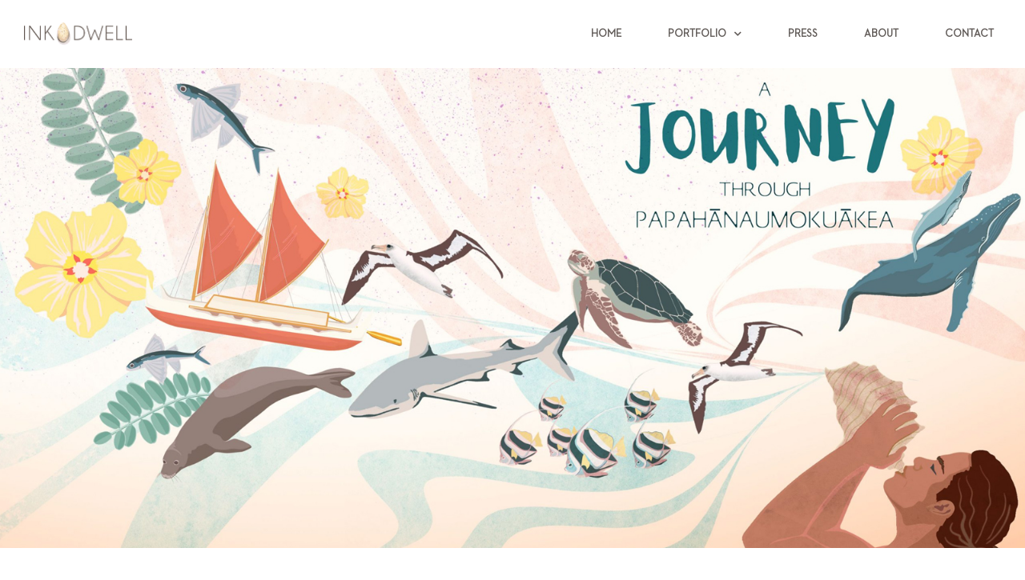

--- FILE ---
content_type: text/html; charset=UTF-8
request_url: https://inkdwell.com/noaa-workbook/
body_size: 11624
content:
<!doctype html>
<html lang="en-US">
<head>
	<meta charset="UTF-8">
		<meta name="viewport" content="width=device-width, initial-scale=1">
	<link rel="profile" href="http://gmpg.org/xfn/11">
	<meta name='robots' content='index, follow, max-image-preview:large, max-snippet:-1, max-video-preview:-1' />
	<style>img:is([sizes="auto" i], [sizes^="auto," i]) { contain-intrinsic-size: 3000px 1500px }</style>
	
	<!-- This site is optimized with the Yoast SEO plugin v18.5.1 - https://yoast.com/wordpress/plugins/seo/ -->
	<title>NOAA Workbook - Ink Dwell</title>
	<link rel="canonical" href="https://inkdwell.com/noaa-workbook/" />
	<meta property="og:locale" content="en_US" />
	<meta property="og:type" content="article" />
	<meta property="og:title" content="NOAA Workbook - Ink Dwell" />
	<meta property="og:description" content="Ink Dwell illustrated a children’s workbook for NOAA about the beauty and mystery of Hawaii’s Papahanaumokuakea Marine National Monument. Download THE pdf" />
	<meta property="og:url" content="https://inkdwell.com/noaa-workbook/" />
	<meta property="og:site_name" content="Ink Dwell" />
	<meta property="article:published_time" content="2020-10-16T15:17:40+00:00" />
	<meta property="article:modified_time" content="2021-02-24T01:26:51+00:00" />
	<meta property="og:image" content="https://inkdwell.com/wp-content/uploads/2020/10/01_Header-scaled.jpg" />
	<meta property="og:image:width" content="2560" />
	<meta property="og:image:height" content="1280" />
	<meta property="og:image:type" content="image/jpeg" />
	<meta name="twitter:card" content="summary_large_image" />
	<meta name="twitter:label1" content="Written by" />
	<meta name="twitter:data1" content="Thayer Walker" />
	<script type="application/ld+json" class="yoast-schema-graph">{"@context":"https://schema.org","@graph":[{"@type":"Organization","@id":"https://inkdwell.com/#organization","name":"Ink Dwell","url":"https://inkdwell.com/","sameAs":[],"logo":{"@type":"ImageObject","@id":"https://inkdwell.com/#logo","inLanguage":"en-US","url":"https://inkdwell.com/wp-content/uploads/2020/10/Logo.png","contentUrl":"https://inkdwell.com/wp-content/uploads/2020/10/Logo.png","width":201,"height":46,"caption":"Ink Dwell"},"image":{"@id":"https://inkdwell.com/#logo"}},{"@type":"WebSite","@id":"https://inkdwell.com/#website","url":"https://inkdwell.com/","name":"Ink Dwell","description":"Art, Wonder &amp; The Natural World","publisher":{"@id":"https://inkdwell.com/#organization"},"potentialAction":[{"@type":"SearchAction","target":{"@type":"EntryPoint","urlTemplate":"https://inkdwell.com/?s={search_term_string}"},"query-input":"required name=search_term_string"}],"inLanguage":"en-US"},{"@type":"ImageObject","@id":"https://inkdwell.com/noaa-workbook/#primaryimage","inLanguage":"en-US","url":"https://inkdwell.com/wp-content/uploads/2020/10/01_Header-scaled.jpg","contentUrl":"https://inkdwell.com/wp-content/uploads/2020/10/01_Header-scaled.jpg","width":2560,"height":1280},{"@type":"WebPage","@id":"https://inkdwell.com/noaa-workbook/#webpage","url":"https://inkdwell.com/noaa-workbook/","name":"NOAA Workbook - Ink Dwell","isPartOf":{"@id":"https://inkdwell.com/#website"},"primaryImageOfPage":{"@id":"https://inkdwell.com/noaa-workbook/#primaryimage"},"datePublished":"2020-10-16T15:17:40+00:00","dateModified":"2021-02-24T01:26:51+00:00","breadcrumb":{"@id":"https://inkdwell.com/noaa-workbook/#breadcrumb"},"inLanguage":"en-US","potentialAction":[{"@type":"ReadAction","target":["https://inkdwell.com/noaa-workbook/"]}]},{"@type":"BreadcrumbList","@id":"https://inkdwell.com/noaa-workbook/#breadcrumb","itemListElement":[{"@type":"ListItem","position":1,"name":"Home","item":"https://inkdwell.com/"},{"@type":"ListItem","position":2,"name":"NOAA Workbook"}]},{"@type":"Article","@id":"https://inkdwell.com/noaa-workbook/#article","isPartOf":{"@id":"https://inkdwell.com/noaa-workbook/#webpage"},"author":{"@id":"https://inkdwell.com/#/schema/person/5b73a10613a59a2f2f813cb4ecbae2f7"},"headline":"NOAA Workbook","datePublished":"2020-10-16T15:17:40+00:00","dateModified":"2021-02-24T01:26:51+00:00","mainEntityOfPage":{"@id":"https://inkdwell.com/noaa-workbook/#webpage"},"wordCount":26,"publisher":{"@id":"https://inkdwell.com/#organization"},"image":{"@id":"https://inkdwell.com/noaa-workbook/#primaryimage"},"thumbnailUrl":"https://inkdwell.com/wp-content/uploads/2020/10/01_Header-scaled.jpg","articleSection":["Illustrations"],"inLanguage":"en-US"},{"@type":"Person","@id":"https://inkdwell.com/#/schema/person/5b73a10613a59a2f2f813cb4ecbae2f7","name":"Thayer Walker","url":"https://inkdwell.com/author/tinkdwell-com/"}]}</script>
	<!-- / Yoast SEO plugin. -->


<link rel="alternate" type="application/rss+xml" title="Ink Dwell &raquo; Feed" href="https://inkdwell.com/feed/" />
<link rel="alternate" type="application/rss+xml" title="Ink Dwell &raquo; Comments Feed" href="https://inkdwell.com/comments/feed/" />
<script type="text/javascript">
/* <![CDATA[ */
window._wpemojiSettings = {"baseUrl":"https:\/\/s.w.org\/images\/core\/emoji\/16.0.1\/72x72\/","ext":".png","svgUrl":"https:\/\/s.w.org\/images\/core\/emoji\/16.0.1\/svg\/","svgExt":".svg","source":{"concatemoji":"https:\/\/inkdwell.com\/wp-includes\/js\/wp-emoji-release.min.js?ver=6.8.3"}};
/*! This file is auto-generated */
!function(s,n){var o,i,e;function c(e){try{var t={supportTests:e,timestamp:(new Date).valueOf()};sessionStorage.setItem(o,JSON.stringify(t))}catch(e){}}function p(e,t,n){e.clearRect(0,0,e.canvas.width,e.canvas.height),e.fillText(t,0,0);var t=new Uint32Array(e.getImageData(0,0,e.canvas.width,e.canvas.height).data),a=(e.clearRect(0,0,e.canvas.width,e.canvas.height),e.fillText(n,0,0),new Uint32Array(e.getImageData(0,0,e.canvas.width,e.canvas.height).data));return t.every(function(e,t){return e===a[t]})}function u(e,t){e.clearRect(0,0,e.canvas.width,e.canvas.height),e.fillText(t,0,0);for(var n=e.getImageData(16,16,1,1),a=0;a<n.data.length;a++)if(0!==n.data[a])return!1;return!0}function f(e,t,n,a){switch(t){case"flag":return n(e,"\ud83c\udff3\ufe0f\u200d\u26a7\ufe0f","\ud83c\udff3\ufe0f\u200b\u26a7\ufe0f")?!1:!n(e,"\ud83c\udde8\ud83c\uddf6","\ud83c\udde8\u200b\ud83c\uddf6")&&!n(e,"\ud83c\udff4\udb40\udc67\udb40\udc62\udb40\udc65\udb40\udc6e\udb40\udc67\udb40\udc7f","\ud83c\udff4\u200b\udb40\udc67\u200b\udb40\udc62\u200b\udb40\udc65\u200b\udb40\udc6e\u200b\udb40\udc67\u200b\udb40\udc7f");case"emoji":return!a(e,"\ud83e\udedf")}return!1}function g(e,t,n,a){var r="undefined"!=typeof WorkerGlobalScope&&self instanceof WorkerGlobalScope?new OffscreenCanvas(300,150):s.createElement("canvas"),o=r.getContext("2d",{willReadFrequently:!0}),i=(o.textBaseline="top",o.font="600 32px Arial",{});return e.forEach(function(e){i[e]=t(o,e,n,a)}),i}function t(e){var t=s.createElement("script");t.src=e,t.defer=!0,s.head.appendChild(t)}"undefined"!=typeof Promise&&(o="wpEmojiSettingsSupports",i=["flag","emoji"],n.supports={everything:!0,everythingExceptFlag:!0},e=new Promise(function(e){s.addEventListener("DOMContentLoaded",e,{once:!0})}),new Promise(function(t){var n=function(){try{var e=JSON.parse(sessionStorage.getItem(o));if("object"==typeof e&&"number"==typeof e.timestamp&&(new Date).valueOf()<e.timestamp+604800&&"object"==typeof e.supportTests)return e.supportTests}catch(e){}return null}();if(!n){if("undefined"!=typeof Worker&&"undefined"!=typeof OffscreenCanvas&&"undefined"!=typeof URL&&URL.createObjectURL&&"undefined"!=typeof Blob)try{var e="postMessage("+g.toString()+"("+[JSON.stringify(i),f.toString(),p.toString(),u.toString()].join(",")+"));",a=new Blob([e],{type:"text/javascript"}),r=new Worker(URL.createObjectURL(a),{name:"wpTestEmojiSupports"});return void(r.onmessage=function(e){c(n=e.data),r.terminate(),t(n)})}catch(e){}c(n=g(i,f,p,u))}t(n)}).then(function(e){for(var t in e)n.supports[t]=e[t],n.supports.everything=n.supports.everything&&n.supports[t],"flag"!==t&&(n.supports.everythingExceptFlag=n.supports.everythingExceptFlag&&n.supports[t]);n.supports.everythingExceptFlag=n.supports.everythingExceptFlag&&!n.supports.flag,n.DOMReady=!1,n.readyCallback=function(){n.DOMReady=!0}}).then(function(){return e}).then(function(){var e;n.supports.everything||(n.readyCallback(),(e=n.source||{}).concatemoji?t(e.concatemoji):e.wpemoji&&e.twemoji&&(t(e.twemoji),t(e.wpemoji)))}))}((window,document),window._wpemojiSettings);
/* ]]> */
</script>
<style id='wp-emoji-styles-inline-css' type='text/css'>

	img.wp-smiley, img.emoji {
		display: inline !important;
		border: none !important;
		box-shadow: none !important;
		height: 1em !important;
		width: 1em !important;
		margin: 0 0.07em !important;
		vertical-align: -0.1em !important;
		background: none !important;
		padding: 0 !important;
	}
</style>
<link rel='stylesheet' id='wp-block-library-css' href='https://inkdwell.com/wp-includes/css/dist/block-library/style.min.css?ver=6.8.3' type='text/css' media='all' />
<style id='classic-theme-styles-inline-css' type='text/css'>
/*! This file is auto-generated */
.wp-block-button__link{color:#fff;background-color:#32373c;border-radius:9999px;box-shadow:none;text-decoration:none;padding:calc(.667em + 2px) calc(1.333em + 2px);font-size:1.125em}.wp-block-file__button{background:#32373c;color:#fff;text-decoration:none}
</style>
<style id='global-styles-inline-css' type='text/css'>
:root{--wp--preset--aspect-ratio--square: 1;--wp--preset--aspect-ratio--4-3: 4/3;--wp--preset--aspect-ratio--3-4: 3/4;--wp--preset--aspect-ratio--3-2: 3/2;--wp--preset--aspect-ratio--2-3: 2/3;--wp--preset--aspect-ratio--16-9: 16/9;--wp--preset--aspect-ratio--9-16: 9/16;--wp--preset--color--black: #000000;--wp--preset--color--cyan-bluish-gray: #abb8c3;--wp--preset--color--white: #ffffff;--wp--preset--color--pale-pink: #f78da7;--wp--preset--color--vivid-red: #cf2e2e;--wp--preset--color--luminous-vivid-orange: #ff6900;--wp--preset--color--luminous-vivid-amber: #fcb900;--wp--preset--color--light-green-cyan: #7bdcb5;--wp--preset--color--vivid-green-cyan: #00d084;--wp--preset--color--pale-cyan-blue: #8ed1fc;--wp--preset--color--vivid-cyan-blue: #0693e3;--wp--preset--color--vivid-purple: #9b51e0;--wp--preset--gradient--vivid-cyan-blue-to-vivid-purple: linear-gradient(135deg,rgba(6,147,227,1) 0%,rgb(155,81,224) 100%);--wp--preset--gradient--light-green-cyan-to-vivid-green-cyan: linear-gradient(135deg,rgb(122,220,180) 0%,rgb(0,208,130) 100%);--wp--preset--gradient--luminous-vivid-amber-to-luminous-vivid-orange: linear-gradient(135deg,rgba(252,185,0,1) 0%,rgba(255,105,0,1) 100%);--wp--preset--gradient--luminous-vivid-orange-to-vivid-red: linear-gradient(135deg,rgba(255,105,0,1) 0%,rgb(207,46,46) 100%);--wp--preset--gradient--very-light-gray-to-cyan-bluish-gray: linear-gradient(135deg,rgb(238,238,238) 0%,rgb(169,184,195) 100%);--wp--preset--gradient--cool-to-warm-spectrum: linear-gradient(135deg,rgb(74,234,220) 0%,rgb(151,120,209) 20%,rgb(207,42,186) 40%,rgb(238,44,130) 60%,rgb(251,105,98) 80%,rgb(254,248,76) 100%);--wp--preset--gradient--blush-light-purple: linear-gradient(135deg,rgb(255,206,236) 0%,rgb(152,150,240) 100%);--wp--preset--gradient--blush-bordeaux: linear-gradient(135deg,rgb(254,205,165) 0%,rgb(254,45,45) 50%,rgb(107,0,62) 100%);--wp--preset--gradient--luminous-dusk: linear-gradient(135deg,rgb(255,203,112) 0%,rgb(199,81,192) 50%,rgb(65,88,208) 100%);--wp--preset--gradient--pale-ocean: linear-gradient(135deg,rgb(255,245,203) 0%,rgb(182,227,212) 50%,rgb(51,167,181) 100%);--wp--preset--gradient--electric-grass: linear-gradient(135deg,rgb(202,248,128) 0%,rgb(113,206,126) 100%);--wp--preset--gradient--midnight: linear-gradient(135deg,rgb(2,3,129) 0%,rgb(40,116,252) 100%);--wp--preset--font-size--small: 13px;--wp--preset--font-size--medium: 20px;--wp--preset--font-size--large: 36px;--wp--preset--font-size--x-large: 42px;--wp--preset--spacing--20: 0.44rem;--wp--preset--spacing--30: 0.67rem;--wp--preset--spacing--40: 1rem;--wp--preset--spacing--50: 1.5rem;--wp--preset--spacing--60: 2.25rem;--wp--preset--spacing--70: 3.38rem;--wp--preset--spacing--80: 5.06rem;--wp--preset--shadow--natural: 6px 6px 9px rgba(0, 0, 0, 0.2);--wp--preset--shadow--deep: 12px 12px 50px rgba(0, 0, 0, 0.4);--wp--preset--shadow--sharp: 6px 6px 0px rgba(0, 0, 0, 0.2);--wp--preset--shadow--outlined: 6px 6px 0px -3px rgba(255, 255, 255, 1), 6px 6px rgba(0, 0, 0, 1);--wp--preset--shadow--crisp: 6px 6px 0px rgba(0, 0, 0, 1);}:where(.is-layout-flex){gap: 0.5em;}:where(.is-layout-grid){gap: 0.5em;}body .is-layout-flex{display: flex;}.is-layout-flex{flex-wrap: wrap;align-items: center;}.is-layout-flex > :is(*, div){margin: 0;}body .is-layout-grid{display: grid;}.is-layout-grid > :is(*, div){margin: 0;}:where(.wp-block-columns.is-layout-flex){gap: 2em;}:where(.wp-block-columns.is-layout-grid){gap: 2em;}:where(.wp-block-post-template.is-layout-flex){gap: 1.25em;}:where(.wp-block-post-template.is-layout-grid){gap: 1.25em;}.has-black-color{color: var(--wp--preset--color--black) !important;}.has-cyan-bluish-gray-color{color: var(--wp--preset--color--cyan-bluish-gray) !important;}.has-white-color{color: var(--wp--preset--color--white) !important;}.has-pale-pink-color{color: var(--wp--preset--color--pale-pink) !important;}.has-vivid-red-color{color: var(--wp--preset--color--vivid-red) !important;}.has-luminous-vivid-orange-color{color: var(--wp--preset--color--luminous-vivid-orange) !important;}.has-luminous-vivid-amber-color{color: var(--wp--preset--color--luminous-vivid-amber) !important;}.has-light-green-cyan-color{color: var(--wp--preset--color--light-green-cyan) !important;}.has-vivid-green-cyan-color{color: var(--wp--preset--color--vivid-green-cyan) !important;}.has-pale-cyan-blue-color{color: var(--wp--preset--color--pale-cyan-blue) !important;}.has-vivid-cyan-blue-color{color: var(--wp--preset--color--vivid-cyan-blue) !important;}.has-vivid-purple-color{color: var(--wp--preset--color--vivid-purple) !important;}.has-black-background-color{background-color: var(--wp--preset--color--black) !important;}.has-cyan-bluish-gray-background-color{background-color: var(--wp--preset--color--cyan-bluish-gray) !important;}.has-white-background-color{background-color: var(--wp--preset--color--white) !important;}.has-pale-pink-background-color{background-color: var(--wp--preset--color--pale-pink) !important;}.has-vivid-red-background-color{background-color: var(--wp--preset--color--vivid-red) !important;}.has-luminous-vivid-orange-background-color{background-color: var(--wp--preset--color--luminous-vivid-orange) !important;}.has-luminous-vivid-amber-background-color{background-color: var(--wp--preset--color--luminous-vivid-amber) !important;}.has-light-green-cyan-background-color{background-color: var(--wp--preset--color--light-green-cyan) !important;}.has-vivid-green-cyan-background-color{background-color: var(--wp--preset--color--vivid-green-cyan) !important;}.has-pale-cyan-blue-background-color{background-color: var(--wp--preset--color--pale-cyan-blue) !important;}.has-vivid-cyan-blue-background-color{background-color: var(--wp--preset--color--vivid-cyan-blue) !important;}.has-vivid-purple-background-color{background-color: var(--wp--preset--color--vivid-purple) !important;}.has-black-border-color{border-color: var(--wp--preset--color--black) !important;}.has-cyan-bluish-gray-border-color{border-color: var(--wp--preset--color--cyan-bluish-gray) !important;}.has-white-border-color{border-color: var(--wp--preset--color--white) !important;}.has-pale-pink-border-color{border-color: var(--wp--preset--color--pale-pink) !important;}.has-vivid-red-border-color{border-color: var(--wp--preset--color--vivid-red) !important;}.has-luminous-vivid-orange-border-color{border-color: var(--wp--preset--color--luminous-vivid-orange) !important;}.has-luminous-vivid-amber-border-color{border-color: var(--wp--preset--color--luminous-vivid-amber) !important;}.has-light-green-cyan-border-color{border-color: var(--wp--preset--color--light-green-cyan) !important;}.has-vivid-green-cyan-border-color{border-color: var(--wp--preset--color--vivid-green-cyan) !important;}.has-pale-cyan-blue-border-color{border-color: var(--wp--preset--color--pale-cyan-blue) !important;}.has-vivid-cyan-blue-border-color{border-color: var(--wp--preset--color--vivid-cyan-blue) !important;}.has-vivid-purple-border-color{border-color: var(--wp--preset--color--vivid-purple) !important;}.has-vivid-cyan-blue-to-vivid-purple-gradient-background{background: var(--wp--preset--gradient--vivid-cyan-blue-to-vivid-purple) !important;}.has-light-green-cyan-to-vivid-green-cyan-gradient-background{background: var(--wp--preset--gradient--light-green-cyan-to-vivid-green-cyan) !important;}.has-luminous-vivid-amber-to-luminous-vivid-orange-gradient-background{background: var(--wp--preset--gradient--luminous-vivid-amber-to-luminous-vivid-orange) !important;}.has-luminous-vivid-orange-to-vivid-red-gradient-background{background: var(--wp--preset--gradient--luminous-vivid-orange-to-vivid-red) !important;}.has-very-light-gray-to-cyan-bluish-gray-gradient-background{background: var(--wp--preset--gradient--very-light-gray-to-cyan-bluish-gray) !important;}.has-cool-to-warm-spectrum-gradient-background{background: var(--wp--preset--gradient--cool-to-warm-spectrum) !important;}.has-blush-light-purple-gradient-background{background: var(--wp--preset--gradient--blush-light-purple) !important;}.has-blush-bordeaux-gradient-background{background: var(--wp--preset--gradient--blush-bordeaux) !important;}.has-luminous-dusk-gradient-background{background: var(--wp--preset--gradient--luminous-dusk) !important;}.has-pale-ocean-gradient-background{background: var(--wp--preset--gradient--pale-ocean) !important;}.has-electric-grass-gradient-background{background: var(--wp--preset--gradient--electric-grass) !important;}.has-midnight-gradient-background{background: var(--wp--preset--gradient--midnight) !important;}.has-small-font-size{font-size: var(--wp--preset--font-size--small) !important;}.has-medium-font-size{font-size: var(--wp--preset--font-size--medium) !important;}.has-large-font-size{font-size: var(--wp--preset--font-size--large) !important;}.has-x-large-font-size{font-size: var(--wp--preset--font-size--x-large) !important;}
:where(.wp-block-post-template.is-layout-flex){gap: 1.25em;}:where(.wp-block-post-template.is-layout-grid){gap: 1.25em;}
:where(.wp-block-columns.is-layout-flex){gap: 2em;}:where(.wp-block-columns.is-layout-grid){gap: 2em;}
:root :where(.wp-block-pullquote){font-size: 1.5em;line-height: 1.6;}
</style>
<link rel='stylesheet' id='rs-plugin-settings-css' href='https://inkdwell.com/wp-content/plugins/revslider/public/assets/css/rs6.css?ver=6.2.22' type='text/css' media='all' />
<style id='rs-plugin-settings-inline-css' type='text/css'>
#rs-demo-id {}
</style>
<link rel='stylesheet' id='uaf_client_css-css' href='https://inkdwell.com/wp-content/uploads/useanyfont/uaf.css?ver=1614793513' type='text/css' media='all' />
<link rel='stylesheet' id='hello-elementor-css' href='https://inkdwell.com/wp-content/themes/hello-elementor/style.min.css?ver=2.2.0' type='text/css' media='all' />
<link rel='stylesheet' id='hello-elementor-theme-style-css' href='https://inkdwell.com/wp-content/themes/hello-elementor/theme.min.css?ver=2.2.0' type='text/css' media='all' />
<link rel='stylesheet' id='elementor-icons-css' href='https://inkdwell.com/wp-content/plugins/elementor/assets/lib/eicons/css/elementor-icons.min.css?ver=5.11.0' type='text/css' media='all' />
<link rel='stylesheet' id='elementor-animations-css' href='https://inkdwell.com/wp-content/plugins/elementor/assets/lib/animations/animations.min.css?ver=3.2.1' type='text/css' media='all' />
<link rel='stylesheet' id='elementor-frontend-legacy-css' href='https://inkdwell.com/wp-content/plugins/elementor/assets/css/frontend-legacy.min.css?ver=3.2.1' type='text/css' media='all' />
<link rel='stylesheet' id='elementor-frontend-css' href='https://inkdwell.com/wp-content/plugins/elementor/assets/css/frontend.min.css?ver=3.2.1' type='text/css' media='all' />
<link rel='stylesheet' id='elementor-post-6-css' href='https://inkdwell.com/wp-content/uploads/elementor/css/post-6.css?ver=1619243982' type='text/css' media='all' />
<link rel='stylesheet' id='elementor-pro-css' href='https://inkdwell.com/wp-content/plugins/elementor-pro/assets/css/frontend.min.css?ver=3.0.8' type='text/css' media='all' />
<link rel='stylesheet' id='font-awesome-5-all-css' href='https://inkdwell.com/wp-content/plugins/elementor/assets/lib/font-awesome/css/all.min.css?ver=3.2.1' type='text/css' media='all' />
<link rel='stylesheet' id='font-awesome-4-shim-css' href='https://inkdwell.com/wp-content/plugins/elementor/assets/lib/font-awesome/css/v4-shims.min.css?ver=3.2.1' type='text/css' media='all' />
<link rel='stylesheet' id='elementor-global-css' href='https://inkdwell.com/wp-content/uploads/elementor/css/global.css?ver=1619243982' type='text/css' media='all' />
<link rel='stylesheet' id='elementor-post-335-css' href='https://inkdwell.com/wp-content/uploads/elementor/css/post-335.css?ver=1619316982' type='text/css' media='all' />
<link rel='stylesheet' id='elementor-post-13-css' href='https://inkdwell.com/wp-content/uploads/elementor/css/post-13.css?ver=1619243982' type='text/css' media='all' />
<link rel='stylesheet' id='elementor-post-114-css' href='https://inkdwell.com/wp-content/uploads/elementor/css/post-114.css?ver=1706817670' type='text/css' media='all' />
<link rel='stylesheet' id='ecs-styles-css' href='https://inkdwell.com/wp-content/plugins/ele-custom-skin/assets/css/ecs-style.css?ver=3.0.0' type='text/css' media='all' />
<link rel='stylesheet' id='elementor-post-636-css' href='https://inkdwell.com/wp-content/uploads/elementor/css/post-636.css?ver=1611576034' type='text/css' media='all' />
<link rel='stylesheet' id='google-fonts-1-css' href='https://fonts.googleapis.com/css?family=Roboto%3A100%2C100italic%2C200%2C200italic%2C300%2C300italic%2C400%2C400italic%2C500%2C500italic%2C600%2C600italic%2C700%2C700italic%2C800%2C800italic%2C900%2C900italic%7CRoboto+Slab%3A100%2C100italic%2C200%2C200italic%2C300%2C300italic%2C400%2C400italic%2C500%2C500italic%2C600%2C600italic%2C700%2C700italic%2C800%2C800italic%2C900%2C900italic%7CPlayfair+Display%3A100%2C100italic%2C200%2C200italic%2C300%2C300italic%2C400%2C400italic%2C500%2C500italic%2C600%2C600italic%2C700%2C700italic%2C800%2C800italic%2C900%2C900italic&#038;display=auto&#038;ver=6.8.3' type='text/css' media='all' />
<link rel='stylesheet' id='elementor-icons-shared-0-css' href='https://inkdwell.com/wp-content/plugins/elementor/assets/lib/font-awesome/css/fontawesome.min.css?ver=5.15.1' type='text/css' media='all' />
<link rel='stylesheet' id='elementor-icons-fa-brands-css' href='https://inkdwell.com/wp-content/plugins/elementor/assets/lib/font-awesome/css/brands.min.css?ver=5.15.1' type='text/css' media='all' />
<script type="text/javascript" src="https://inkdwell.com/wp-includes/js/jquery/jquery.min.js?ver=3.7.1" id="jquery-core-js"></script>
<script type="text/javascript" src="https://inkdwell.com/wp-includes/js/jquery/jquery-migrate.min.js?ver=3.4.1" id="jquery-migrate-js"></script>
<script type="text/javascript" src="https://inkdwell.com/wp-content/plugins/revslider/public/assets/js/rbtools.min.js?ver=6.2.22" id="tp-tools-js"></script>
<script type="text/javascript" src="https://inkdwell.com/wp-content/plugins/revslider/public/assets/js/rs6.min.js?ver=6.2.22" id="revmin-js"></script>
<script type="text/javascript" src="https://inkdwell.com/wp-content/plugins/elementor/assets/lib/font-awesome/js/v4-shims.min.js?ver=3.2.1" id="font-awesome-4-shim-js"></script>
<script type="text/javascript" id="ecs_ajax_load-js-extra">
/* <![CDATA[ */
var ecs_ajax_params = {"ajaxurl":"https:\/\/inkdwell.com\/wp-admin\/admin-ajax.php","posts":"{\"page\":0,\"name\":\"noaa-workbook\",\"error\":\"\",\"m\":\"\",\"p\":0,\"post_parent\":\"\",\"subpost\":\"\",\"subpost_id\":\"\",\"attachment\":\"\",\"attachment_id\":0,\"pagename\":\"\",\"page_id\":0,\"second\":\"\",\"minute\":\"\",\"hour\":\"\",\"day\":0,\"monthnum\":0,\"year\":0,\"w\":0,\"category_name\":\"\",\"tag\":\"\",\"cat\":\"\",\"tag_id\":\"\",\"author\":\"\",\"author_name\":\"\",\"feed\":\"\",\"tb\":\"\",\"paged\":0,\"meta_key\":\"\",\"meta_value\":\"\",\"preview\":\"\",\"s\":\"\",\"sentence\":\"\",\"title\":\"\",\"fields\":\"all\",\"menu_order\":\"\",\"embed\":\"\",\"category__in\":[],\"category__not_in\":[],\"category__and\":[],\"post__in\":[],\"post__not_in\":[],\"post_name__in\":[],\"tag__in\":[],\"tag__not_in\":[],\"tag__and\":[],\"tag_slug__in\":[],\"tag_slug__and\":[],\"post_parent__in\":[],\"post_parent__not_in\":[],\"author__in\":[],\"author__not_in\":[],\"search_columns\":[],\"orderby\":\"menu_order\",\"order\":\"ASC\",\"ignore_sticky_posts\":false,\"suppress_filters\":false,\"cache_results\":true,\"update_post_term_cache\":true,\"update_menu_item_cache\":false,\"lazy_load_term_meta\":true,\"update_post_meta_cache\":true,\"post_type\":\"\",\"posts_per_page\":10,\"nopaging\":false,\"comments_per_page\":\"50\",\"no_found_rows\":false}"};
/* ]]> */
</script>
<script type="text/javascript" src="https://inkdwell.com/wp-content/plugins/ele-custom-skin/assets/js/ecs_ajax_pagination.js?ver=3.0.0" id="ecs_ajax_load-js"></script>
<script type="text/javascript" src="https://inkdwell.com/wp-content/plugins/ele-custom-skin/assets/js/ecs.js?ver=3.0.0" id="ecs-script-js"></script>
<link rel="https://api.w.org/" href="https://inkdwell.com/wp-json/" /><link rel="alternate" title="JSON" type="application/json" href="https://inkdwell.com/wp-json/wp/v2/posts/335" /><link rel="EditURI" type="application/rsd+xml" title="RSD" href="https://inkdwell.com/xmlrpc.php?rsd" />
<link rel='shortlink' href='https://inkdwell.com/?p=335' />
<link rel="alternate" title="oEmbed (JSON)" type="application/json+oembed" href="https://inkdwell.com/wp-json/oembed/1.0/embed?url=https%3A%2F%2Finkdwell.com%2Fnoaa-workbook%2F" />
<link rel="alternate" title="oEmbed (XML)" type="text/xml+oembed" href="https://inkdwell.com/wp-json/oembed/1.0/embed?url=https%3A%2F%2Finkdwell.com%2Fnoaa-workbook%2F&#038;format=xml" />
<meta name="generator" content="Powered by Slider Revolution 6.2.22 - responsive, Mobile-Friendly Slider Plugin for WordPress with comfortable drag and drop interface." />
<link rel="icon" href="https://inkdwell.com/wp-content/uploads/2021/03/cropped-favicon-32x32.png" sizes="32x32" />
<link rel="icon" href="https://inkdwell.com/wp-content/uploads/2021/03/cropped-favicon-192x192.png" sizes="192x192" />
<link rel="apple-touch-icon" href="https://inkdwell.com/wp-content/uploads/2021/03/cropped-favicon-180x180.png" />
<meta name="msapplication-TileImage" content="https://inkdwell.com/wp-content/uploads/2021/03/cropped-favicon-270x270.png" />
<script type="text/javascript">function setREVStartSize(e){
			//window.requestAnimationFrame(function() {				 
				window.RSIW = window.RSIW===undefined ? window.innerWidth : window.RSIW;	
				window.RSIH = window.RSIH===undefined ? window.innerHeight : window.RSIH;	
				try {								
					var pw = document.getElementById(e.c).parentNode.offsetWidth,
						newh;
					pw = pw===0 || isNaN(pw) ? window.RSIW : pw;
					e.tabw = e.tabw===undefined ? 0 : parseInt(e.tabw);
					e.thumbw = e.thumbw===undefined ? 0 : parseInt(e.thumbw);
					e.tabh = e.tabh===undefined ? 0 : parseInt(e.tabh);
					e.thumbh = e.thumbh===undefined ? 0 : parseInt(e.thumbh);
					e.tabhide = e.tabhide===undefined ? 0 : parseInt(e.tabhide);
					e.thumbhide = e.thumbhide===undefined ? 0 : parseInt(e.thumbhide);
					e.mh = e.mh===undefined || e.mh=="" || e.mh==="auto" ? 0 : parseInt(e.mh,0);		
					if(e.layout==="fullscreen" || e.l==="fullscreen") 						
						newh = Math.max(e.mh,window.RSIH);					
					else{					
						e.gw = Array.isArray(e.gw) ? e.gw : [e.gw];
						for (var i in e.rl) if (e.gw[i]===undefined || e.gw[i]===0) e.gw[i] = e.gw[i-1];					
						e.gh = e.el===undefined || e.el==="" || (Array.isArray(e.el) && e.el.length==0)? e.gh : e.el;
						e.gh = Array.isArray(e.gh) ? e.gh : [e.gh];
						for (var i in e.rl) if (e.gh[i]===undefined || e.gh[i]===0) e.gh[i] = e.gh[i-1];
											
						var nl = new Array(e.rl.length),
							ix = 0,						
							sl;					
						e.tabw = e.tabhide>=pw ? 0 : e.tabw;
						e.thumbw = e.thumbhide>=pw ? 0 : e.thumbw;
						e.tabh = e.tabhide>=pw ? 0 : e.tabh;
						e.thumbh = e.thumbhide>=pw ? 0 : e.thumbh;					
						for (var i in e.rl) nl[i] = e.rl[i]<window.RSIW ? 0 : e.rl[i];
						sl = nl[0];									
						for (var i in nl) if (sl>nl[i] && nl[i]>0) { sl = nl[i]; ix=i;}															
						var m = pw>(e.gw[ix]+e.tabw+e.thumbw) ? 1 : (pw-(e.tabw+e.thumbw)) / (e.gw[ix]);					
						newh =  (e.gh[ix] * m) + (e.tabh + e.thumbh);
					}				
					if(window.rs_init_css===undefined) window.rs_init_css = document.head.appendChild(document.createElement("style"));					
					document.getElementById(e.c).height = newh+"px";
					window.rs_init_css.innerHTML += "#"+e.c+"_wrapper { height: "+newh+"px }";				
				} catch(e){
					console.log("Failure at Presize of Slider:" + e)
				}					   
			//});
		  };</script>
		<style type="text/css" id="wp-custom-css">
			:focus {
	box-shadow: none; /* no box shadow - for some browsers or if you are using Bootstrap */
	outline: none !important;
	-webkit-tap-highlight-color: transparent; /* transparent with keyword */
	-webkit-tap-highlight-color: rgba(0,0,0,0); /* transparent with rgba */
	-webkit-tap-highlight-color: hsla(0,0,0,0); /* transparent with hsla */
	-webkit-tap-highlight-color: #00000000; /* transparent with hex with alpha */
	-webkit-tap-highlight-color: #0000; /* transparent with short hex with alpha */
}
.marginzero .elementor-widget:not(:last-child) {
	margin-bottom: 2px !important;
}
.10margin .elementor-widget:not(:last-child) {
	margin-bottom: 10px !important;
}
body {
	overflow-x: hidden;
}
.margin_zero {
	margin: 0px !important;
}
.post-tags {
	display: none;
}
.mc-field-group.col50 {
    width: 46%;
    display: inline-block;
    float: left;
    color: #000000;
    font-family: "Neutraface 2 Text Book", Sans-serif;
    font-size: 15px;
    background-color: #FFFFFF;
    border-color: rgba(122, 122, 122, 0.22) !important;
    border-radius: 0px 0px 0px 0px;
    margin-right: 10px;
    margin-bottom: 10px;
}
.mc-field-group.col100 {
	width: 94%;
	display: inline-block;
	float: left;
	color: #000000 !important;
	font-family: "Neutraface 2 Text Book", Sans-serif!important;
	font-size: 15px!important;
	background-color: #FFFFFF!important;
	border-color: rgba(122, 122, 122, 0.22) !important;
	border-radius: 0px 0px 0px 0px!important;
}
.mc-field-group.col50 input {
 
	color: #000000 !important;
	font-family: "Neutraface 2 Text Book", Sans-serif!important;
	font-size: 15px!important;
	background-color: #FFFFFF!important;
	border-color: rgba(122, 122, 122, 0.22) !important;
	border-radius: 0px 0px 0px 0px!important;
}

.mc-field-group.col100 input[type=email] {
    	color: #000000 !important;
	font-family: "Neutraface 2 Text Book", Sans-serif!important;
	font-size: 15px!important;
	background-color: #FFFFFF!important;
	border-color: rgba(122, 122, 122, 0.22) !important;
	border-radius: 0px 0px 0px 0px!important;
}
input#mc-embedded-subscribe {
    width: 94%;
    font-family: "Neutraface 2 Text Book", Sans-serif!important;
    font-size: 13px!important;
    font-weight: 600!important;
    text-transform: uppercase!important;
    letter-spacing: 1px!important;
    border-style: none !important;
    border-width: 1px 1px 1px 1px !important;
    padding: 15px;
    border: none;
    background-color: #BAE2D8!important;
    color: #FFFFFF!important;
    margin-top: 10px;
}

.elementor-element.elementor-element .elementor-image {
	overflow:hidden!important;
}		</style>
		</head>
<body class="wp-singular post-template-default single single-post postid-335 single-format-standard wp-custom-logo wp-theme-hello-elementor elementor-default elementor-kit-6 elementor-page elementor-page-335">

		<div data-elementor-type="header" data-elementor-id="13" class="elementor elementor-13 elementor-location-header" data-elementor-settings="[]">
		<div class="elementor-section-wrap">
					<section class="elementor-section elementor-top-section elementor-element elementor-element-263ca3a elementor-section-stretched elementor-section-full_width elementor-section-height-min-height elementor-section-height-default elementor-section-items-middle" data-id="263ca3a" data-element_type="section" data-settings="{&quot;stretch_section&quot;:&quot;section-stretched&quot;}">
						<div class="elementor-container elementor-column-gap-no">
							<div class="elementor-row">
					<div class="elementor-column elementor-col-50 elementor-top-column elementor-element elementor-element-d3b3f57" data-id="d3b3f57" data-element_type="column">
			<div class="elementor-column-wrap elementor-element-populated">
							<div class="elementor-widget-wrap">
						<div class="elementor-element elementor-element-45e967f elementor-widget elementor-widget-theme-site-logo elementor-widget-image" data-id="45e967f" data-element_type="widget" data-widget_type="theme-site-logo.default">
				<div class="elementor-widget-container">
								<div class="elementor-image">
													<a href="https://inkdwell.com">
							<img width="271" height="60" src="https://inkdwell.com/wp-content/uploads/2020/10/ink-dwell-logo.png" class="attachment-full size-full" alt="" decoding="async" />								</a>
														</div>
						</div>
				</div>
						</div>
					</div>
		</div>
				<div class="elementor-column elementor-col-50 elementor-top-column elementor-element elementor-element-69fc313" data-id="69fc313" data-element_type="column">
			<div class="elementor-column-wrap elementor-element-populated">
							<div class="elementor-widget-wrap">
						<div class="elementor-element elementor-element-2117be8 elementor-nav-menu__align-right elementor-nav-menu--indicator-chevron elementor-nav-menu--stretch elementor-nav-menu--dropdown-tablet elementor-nav-menu__text-align-aside elementor-nav-menu--toggle elementor-nav-menu--burger elementor-widget elementor-widget-nav-menu" data-id="2117be8" data-element_type="widget" data-settings="{&quot;full_width&quot;:&quot;stretch&quot;,&quot;layout&quot;:&quot;horizontal&quot;,&quot;toggle&quot;:&quot;burger&quot;}" data-widget_type="nav-menu.default">
				<div class="elementor-widget-container">
						<nav role="navigation" class="elementor-nav-menu--main elementor-nav-menu__container elementor-nav-menu--layout-horizontal e--pointer-none"><ul id="menu-1-2117be8" class="elementor-nav-menu"><li class="menu-item menu-item-type-post_type menu-item-object-page menu-item-home menu-item-74"><a href="https://inkdwell.com/" class="elementor-item">Home</a></li>
<li class="menu-item menu-item-type-custom menu-item-object-custom menu-item-has-children menu-item-20"><a href="#" class="elementor-item elementor-item-anchor">PortFolio</a>
<ul class="sub-menu elementor-nav-menu--dropdown">
	<li class="menu-item menu-item-type-custom menu-item-object-custom menu-item-has-children menu-item-661"><a href="#" class="elementor-sub-item elementor-item-anchor">Public Art</a>
	<ul class="sub-menu elementor-nav-menu--dropdown">
		<li class="menu-item menu-item-type-custom menu-item-object-custom menu-item-has-children menu-item-686"><a href="#" class="elementor-sub-item elementor-item-anchor">The Migrating Mural</a>
		<ul class="sub-menu elementor-nav-menu--dropdown">
			<li class="menu-item menu-item-type-post_type menu-item-object-page menu-item-699"><a href="https://inkdwell.com/monarch-butterfly/" class="elementor-sub-item">Monarch Butterfly</a></li>
			<li class="menu-item menu-item-type-post_type menu-item-object-post menu-item-5990"><a href="https://inkdwell.com/sierra-nevada-bighorn-sheep/" class="elementor-sub-item">Sierra Nevada Bighorn Sheep</a></li>
		</ul>
</li>
		<li class="menu-item menu-item-type-post_type menu-item-object-post menu-item-2294"><a href="https://inkdwell.com/june-lake/" class="elementor-sub-item">June Lake</a></li>
		<li class="menu-item menu-item-type-post_type menu-item-object-post menu-item-689"><a href="https://inkdwell.com/flora-from-fauna/" class="elementor-sub-item">Flora From Fauna</a></li>
	</ul>
</li>
	<li class="menu-item menu-item-type-post_type menu-item-object-page menu-item-690"><a href="https://inkdwell.com/fine-art/" class="elementor-sub-item">Fine Art</a></li>
	<li class="menu-item menu-item-type-post_type menu-item-object-page menu-item-698"><a href="https://inkdwell.com/exhibits/" class="elementor-sub-item">Exhibits</a></li>
	<li class="menu-item menu-item-type-post_type menu-item-object-page menu-item-2293"><a href="https://inkdwell.com/interior-design/" class="elementor-sub-item">Interiors</a></li>
	<li class="menu-item menu-item-type-post_type menu-item-object-page menu-item-696"><a href="https://inkdwell.com/illustrations/" class="elementor-sub-item">Illustrations</a></li>
	<li class="menu-item menu-item-type-post_type menu-item-object-page menu-item-697"><a href="https://inkdwell.com/books-products/" class="elementor-sub-item">Books + Products</a></li>
</ul>
</li>
<li class="menu-item menu-item-type-post_type menu-item-object-page menu-item-775"><a href="https://inkdwell.com/press/" class="elementor-item">Press</a></li>
<li class="menu-item menu-item-type-post_type menu-item-object-page menu-item-776"><a href="https://inkdwell.com/about/" class="elementor-item">About</a></li>
<li class="menu-item menu-item-type-post_type menu-item-object-page menu-item-777"><a href="https://inkdwell.com/contact/" class="elementor-item">Contact</a></li>
</ul></nav>
					<div class="elementor-menu-toggle" role="button" tabindex="0" aria-label="Menu Toggle" aria-expanded="false">
			<i class="eicon-menu-bar" aria-hidden="true"></i>
			<span class="elementor-screen-only">Menu</span>
		</div>
			<nav class="elementor-nav-menu--dropdown elementor-nav-menu__container" role="navigation" aria-hidden="true"><ul id="menu-2-2117be8" class="elementor-nav-menu"><li class="menu-item menu-item-type-post_type menu-item-object-page menu-item-home menu-item-74"><a href="https://inkdwell.com/" class="elementor-item">Home</a></li>
<li class="menu-item menu-item-type-custom menu-item-object-custom menu-item-has-children menu-item-20"><a href="#" class="elementor-item elementor-item-anchor">PortFolio</a>
<ul class="sub-menu elementor-nav-menu--dropdown">
	<li class="menu-item menu-item-type-custom menu-item-object-custom menu-item-has-children menu-item-661"><a href="#" class="elementor-sub-item elementor-item-anchor">Public Art</a>
	<ul class="sub-menu elementor-nav-menu--dropdown">
		<li class="menu-item menu-item-type-custom menu-item-object-custom menu-item-has-children menu-item-686"><a href="#" class="elementor-sub-item elementor-item-anchor">The Migrating Mural</a>
		<ul class="sub-menu elementor-nav-menu--dropdown">
			<li class="menu-item menu-item-type-post_type menu-item-object-page menu-item-699"><a href="https://inkdwell.com/monarch-butterfly/" class="elementor-sub-item">Monarch Butterfly</a></li>
			<li class="menu-item menu-item-type-post_type menu-item-object-post menu-item-5990"><a href="https://inkdwell.com/sierra-nevada-bighorn-sheep/" class="elementor-sub-item">Sierra Nevada Bighorn Sheep</a></li>
		</ul>
</li>
		<li class="menu-item menu-item-type-post_type menu-item-object-post menu-item-2294"><a href="https://inkdwell.com/june-lake/" class="elementor-sub-item">June Lake</a></li>
		<li class="menu-item menu-item-type-post_type menu-item-object-post menu-item-689"><a href="https://inkdwell.com/flora-from-fauna/" class="elementor-sub-item">Flora From Fauna</a></li>
	</ul>
</li>
	<li class="menu-item menu-item-type-post_type menu-item-object-page menu-item-690"><a href="https://inkdwell.com/fine-art/" class="elementor-sub-item">Fine Art</a></li>
	<li class="menu-item menu-item-type-post_type menu-item-object-page menu-item-698"><a href="https://inkdwell.com/exhibits/" class="elementor-sub-item">Exhibits</a></li>
	<li class="menu-item menu-item-type-post_type menu-item-object-page menu-item-2293"><a href="https://inkdwell.com/interior-design/" class="elementor-sub-item">Interiors</a></li>
	<li class="menu-item menu-item-type-post_type menu-item-object-page menu-item-696"><a href="https://inkdwell.com/illustrations/" class="elementor-sub-item">Illustrations</a></li>
	<li class="menu-item menu-item-type-post_type menu-item-object-page menu-item-697"><a href="https://inkdwell.com/books-products/" class="elementor-sub-item">Books + Products</a></li>
</ul>
</li>
<li class="menu-item menu-item-type-post_type menu-item-object-page menu-item-775"><a href="https://inkdwell.com/press/" class="elementor-item">Press</a></li>
<li class="menu-item menu-item-type-post_type menu-item-object-page menu-item-776"><a href="https://inkdwell.com/about/" class="elementor-item">About</a></li>
<li class="menu-item menu-item-type-post_type menu-item-object-page menu-item-777"><a href="https://inkdwell.com/contact/" class="elementor-item">Contact</a></li>
</ul></nav>
				</div>
				</div>
						</div>
					</div>
		</div>
								</div>
					</div>
		</section>
				</div>
		</div>
		
<main class="site-main post-335 post type-post status-publish format-standard has-post-thumbnail hentry category-illustrations" role="main">
		<div class="page-content">
				<div data-elementor-type="wp-post" data-elementor-id="335" class="elementor elementor-335" data-elementor-settings="[]">
						<div class="elementor-inner">
							<div class="elementor-section-wrap">
							<section class="elementor-section elementor-top-section elementor-element elementor-element-545a433 elementor-section-stretched elementor-section-full_width elementor-section-height-min-height elementor-section-items-top elementor-section-height-default" data-id="545a433" data-element_type="section" data-settings="{&quot;stretch_section&quot;:&quot;section-stretched&quot;,&quot;background_background&quot;:&quot;classic&quot;}">
						<div class="elementor-container elementor-column-gap-no">
							<div class="elementor-row">
					<div class="elementor-column elementor-col-100 elementor-top-column elementor-element elementor-element-da22e46" data-id="da22e46" data-element_type="column">
			<div class="elementor-column-wrap">
							<div class="elementor-widget-wrap">
								</div>
					</div>
		</div>
								</div>
					</div>
		</section>
				<section class="elementor-section elementor-top-section elementor-element elementor-element-157e8d8 elementor-section-stretched elementor-section-boxed elementor-section-height-default elementor-section-height-default" data-id="157e8d8" data-element_type="section" data-settings="{&quot;stretch_section&quot;:&quot;section-stretched&quot;}">
						<div class="elementor-container elementor-column-gap-no">
							<div class="elementor-row">
					<div class="elementor-column elementor-col-100 elementor-top-column elementor-element elementor-element-6c93ee8" data-id="6c93ee8" data-element_type="column">
			<div class="elementor-column-wrap elementor-element-populated">
							<div class="elementor-widget-wrap">
						<section class="elementor-section elementor-inner-section elementor-element elementor-element-a588bdb elementor-section-boxed elementor-section-height-default elementor-section-height-default" data-id="a588bdb" data-element_type="section">
						<div class="elementor-container elementor-column-gap-default">
							<div class="elementor-row">
					<div class="elementor-column elementor-col-100 elementor-inner-column elementor-element elementor-element-9b52d6a" data-id="9b52d6a" data-element_type="column">
			<div class="elementor-column-wrap elementor-element-populated">
							<div class="elementor-widget-wrap">
						<div class="elementor-element elementor-element-3958b80 elementor-widget elementor-widget-heading" data-id="3958b80" data-element_type="widget" data-widget_type="heading.default">
				<div class="elementor-widget-container">
			<h2 class="elementor-heading-title elementor-size-default">NOAA Workbook</h2>		</div>
				</div>
				<div class="elementor-element elementor-element-0aabe70 elementor-widget elementor-widget-text-editor" data-id="0aabe70" data-element_type="widget" data-widget_type="text-editor.default">
				<div class="elementor-widget-container">
								<div class="elementor-text-editor elementor-clearfix">
					<p>Ink Dwell illustrated a children’s workbook for NOAA about the beauty and mystery of Hawaii’s Papahanaumokuakea Marine National Monument.</p>					</div>
						</div>
				</div>
						</div>
					</div>
		</div>
								</div>
					</div>
		</section>
				<div class="elementor-element elementor-element-f469447 elementor-align-center elementor-widget elementor-widget-button" data-id="f469447" data-element_type="widget" data-widget_type="button.default">
				<div class="elementor-widget-container">
					<div class="elementor-button-wrapper">
			<a href="https://inkdwell.com/wp-content/uploads/2020/12/Papa-Activity-Book.pdf" target="_blank" class="elementor-button-link elementor-button elementor-size-sm" role="button">
						<span class="elementor-button-content-wrapper">
						<span class="elementor-button-text">Download THE  pdf</span>
		</span>
					</a>
		</div>
				</div>
				</div>
						</div>
					</div>
		</div>
								</div>
					</div>
		</section>
						</div>
						</div>
					</div>
				<div class="post-tags">
					</div>
			</div>

	<section id="comments" class="comments-area">

	


</section><!-- .comments-area -->
</main>

			<div data-elementor-type="footer" data-elementor-id="114" class="elementor elementor-114 elementor-location-footer" data-elementor-settings="[]">
		<div class="elementor-section-wrap">
					<section class="elementor-section elementor-top-section elementor-element elementor-element-d6b4eb5 elementor-section-stretched elementor-section-full_width elementor-section-height-min-height elementor-section-height-default elementor-section-items-middle" data-id="d6b4eb5" data-element_type="section" data-settings="{&quot;stretch_section&quot;:&quot;section-stretched&quot;}">
						<div class="elementor-container elementor-column-gap-no">
							<div class="elementor-row">
					<div class="elementor-column elementor-col-100 elementor-top-column elementor-element elementor-element-d57d686" data-id="d57d686" data-element_type="column">
			<div class="elementor-column-wrap elementor-element-populated">
							<div class="elementor-widget-wrap">
						<div class="elementor-element elementor-element-0abfa3b elementor-widget__width-auto elementor-widget elementor-widget-text-editor" data-id="0abfa3b" data-element_type="widget" data-widget_type="text-editor.default">
				<div class="elementor-widget-container">
								<div class="elementor-text-editor elementor-clearfix">
					Copyright © 2026 INK DWELL | All rights reserved.					</div>
						</div>
				</div>
				<div class="elementor-element elementor-element-a5fd3cb elementor-widget__width-auto e-grid-align-center elementor-shape-rounded elementor-grid-0 e-grid-align-center elementor-widget elementor-widget-social-icons" data-id="a5fd3cb" data-element_type="widget" data-widget_type="social-icons.default">
				<div class="elementor-widget-container">
					<div class="elementor-social-icons-wrapper elementor-grid">
							<div class="elementor-grid-item">
					<a class="elementor-icon elementor-social-icon elementor-social-icon-instagram elementor-animation-pulse elementor-repeater-item-dad4a66" href="https://www.instagram.com/InkDwell/" target="_blank">
						<span class="elementor-screen-only">Instagram</span>
						<i class="fab fa-instagram"></i>					</a>
				</div>
							<div class="elementor-grid-item">
					<a class="elementor-icon elementor-social-icon elementor-social-icon-facebook-f elementor-animation-pulse elementor-repeater-item-4ccbe37" href="https://www.facebook.com/InkDwell" target="_blank">
						<span class="elementor-screen-only">Facebook-f</span>
						<i class="fab fa-facebook-f"></i>					</a>
				</div>
							<div class="elementor-grid-item">
					<a class="elementor-icon elementor-social-icon elementor-social-icon-twitter elementor-animation-pulse elementor-repeater-item-ee85b5a" href="https://twitter.com/InkDwell" target="_blank">
						<span class="elementor-screen-only">Twitter</span>
						<i class="fab fa-twitter"></i>					</a>
				</div>
					</div>
				</div>
				</div>
						</div>
					</div>
		</div>
								</div>
					</div>
		</section>
				</div>
		</div>
		
<script type="speculationrules">
{"prefetch":[{"source":"document","where":{"and":[{"href_matches":"\/*"},{"not":{"href_matches":["\/wp-*.php","\/wp-admin\/*","\/wp-content\/uploads\/*","\/wp-content\/*","\/wp-content\/plugins\/*","\/wp-content\/themes\/hello-elementor\/*","\/*\\?(.+)"]}},{"not":{"selector_matches":"a[rel~=\"nofollow\"]"}},{"not":{"selector_matches":".no-prefetch, .no-prefetch a"}}]},"eagerness":"conservative"}]}
</script>
<script type="text/javascript" src="https://inkdwell.com/wp-content/plugins/elementor-pro/assets/lib/smartmenus/jquery.smartmenus.min.js?ver=1.0.1" id="smartmenus-js"></script>
<script type="text/javascript" src="https://inkdwell.com/wp-content/plugins/elementor/assets/js/webpack.runtime.min.js?ver=3.2.1" id="elementor-webpack-runtime-js"></script>
<script type="text/javascript" src="https://inkdwell.com/wp-content/plugins/elementor/assets/js/frontend-modules.min.js?ver=3.2.1" id="elementor-frontend-modules-js"></script>
<script type="text/javascript" src="https://inkdwell.com/wp-content/plugins/elementor-pro/assets/lib/sticky/jquery.sticky.min.js?ver=3.0.8" id="elementor-sticky-js"></script>
<script type="text/javascript" id="elementor-pro-frontend-js-before">
/* <![CDATA[ */
var ElementorProFrontendConfig = {"ajaxurl":"https:\/\/inkdwell.com\/wp-admin\/admin-ajax.php","nonce":"990ca9a560","i18n":{"toc_no_headings_found":"No headings were found on this page."},"shareButtonsNetworks":{"facebook":{"title":"Facebook","has_counter":true},"twitter":{"title":"Twitter"},"google":{"title":"Google+","has_counter":true},"linkedin":{"title":"LinkedIn","has_counter":true},"pinterest":{"title":"Pinterest","has_counter":true},"reddit":{"title":"Reddit","has_counter":true},"vk":{"title":"VK","has_counter":true},"odnoklassniki":{"title":"OK","has_counter":true},"tumblr":{"title":"Tumblr"},"digg":{"title":"Digg"},"skype":{"title":"Skype"},"stumbleupon":{"title":"StumbleUpon","has_counter":true},"mix":{"title":"Mix"},"telegram":{"title":"Telegram"},"pocket":{"title":"Pocket","has_counter":true},"xing":{"title":"XING","has_counter":true},"whatsapp":{"title":"WhatsApp"},"email":{"title":"Email"},"print":{"title":"Print"}},"facebook_sdk":{"lang":"en_US","app_id":""},"lottie":{"defaultAnimationUrl":"https:\/\/inkdwell.com\/wp-content\/plugins\/elementor-pro\/modules\/lottie\/assets\/animations\/default.json"}};
/* ]]> */
</script>
<script type="text/javascript" src="https://inkdwell.com/wp-content/plugins/elementor-pro/assets/js/frontend.min.js?ver=3.0.8" id="elementor-pro-frontend-js"></script>
<script type="text/javascript" src="https://inkdwell.com/wp-content/plugins/elementor/assets/lib/waypoints/waypoints.min.js?ver=4.0.2" id="elementor-waypoints-js"></script>
<script type="text/javascript" src="https://inkdwell.com/wp-includes/js/jquery/ui/core.min.js?ver=1.13.3" id="jquery-ui-core-js"></script>
<script type="text/javascript" src="https://inkdwell.com/wp-content/plugins/elementor/assets/lib/swiper/swiper.min.js?ver=5.3.6" id="swiper-js"></script>
<script type="text/javascript" src="https://inkdwell.com/wp-content/plugins/elementor/assets/lib/share-link/share-link.min.js?ver=3.2.1" id="share-link-js"></script>
<script type="text/javascript" src="https://inkdwell.com/wp-content/plugins/elementor/assets/lib/dialog/dialog.min.js?ver=4.8.1" id="elementor-dialog-js"></script>
<script type="text/javascript" id="elementor-frontend-js-before">
/* <![CDATA[ */
var elementorFrontendConfig = {"environmentMode":{"edit":false,"wpPreview":false,"isScriptDebug":false},"i18n":{"shareOnFacebook":"Share on Facebook","shareOnTwitter":"Share on Twitter","pinIt":"Pin it","download":"Download","downloadImage":"Download image","fullscreen":"Fullscreen","zoom":"Zoom","share":"Share","playVideo":"Play Video","previous":"Previous","next":"Next","close":"Close"},"is_rtl":false,"breakpoints":{"xs":0,"sm":480,"md":768,"lg":1025,"xl":1440,"xxl":1600},"responsive":{"breakpoints":{"mobile":{"label":"Mobile","value":767,"direction":"max","is_enabled":true},"mobile_extra":{"label":"Mobile Extra","value":880,"direction":"max","is_enabled":false},"tablet":{"label":"Tablet","value":1024,"direction":"max","is_enabled":true},"tablet_extra":{"label":"Tablet Extra","value":1365,"direction":"max","is_enabled":false},"laptop":{"label":"Laptop","value":1620,"direction":"max","is_enabled":false},"widescreen":{"label":"Widescreen","value":2400,"direction":"min","is_enabled":false}}},"version":"3.2.1","is_static":false,"experimentalFeatures":[],"urls":{"assets":"https:\/\/inkdwell.com\/wp-content\/plugins\/elementor\/assets\/"},"settings":{"page":[],"editorPreferences":[]},"kit":{"active_breakpoints":["viewport_mobile","viewport_tablet"],"global_image_lightbox":"yes","lightbox_enable_counter":"yes","lightbox_enable_fullscreen":"yes","lightbox_enable_zoom":"yes","lightbox_enable_share":"yes","lightbox_title_src":"title","lightbox_description_src":"description"},"post":{"id":335,"title":"NOAA%20Workbook%20-%20Ink%20Dwell","excerpt":"","featuredImage":"https:\/\/inkdwell.com\/wp-content\/uploads\/2020\/10\/01_Header-1024x512.jpg"}};
/* ]]> */
</script>
<script type="text/javascript" src="https://inkdwell.com/wp-content/plugins/elementor/assets/js/frontend.min.js?ver=3.2.1" id="elementor-frontend-js"></script>
<script type="text/javascript" src="https://inkdwell.com/wp-content/plugins/elementor/assets/js/preloaded-modules.min.js?ver=3.2.1" id="preloaded-modules-js"></script>

</body>
</html>


--- FILE ---
content_type: text/css
request_url: https://inkdwell.com/wp-content/uploads/useanyfont/uaf.css?ver=1614793513
body_size: 85
content:
				@font-face {
					font-family: 'custom-neutraface-2';
					src: url('//inkdwell.com/wp-content/uploads/useanyfont/5552Custom-Neutraface-2.woff2') format('woff2'),
						url('//inkdwell.com/wp-content/uploads/useanyfont/5552Custom-Neutraface-2.woff') format('woff');
					font-display: auto;
				}

				.custom-neutraface-2{font-family: 'custom-neutraface-2' !important;}

		

--- FILE ---
content_type: text/css
request_url: https://inkdwell.com/wp-content/uploads/elementor/css/post-335.css?ver=1619316982
body_size: 952
content:
.elementor-335 .elementor-element.elementor-element-545a433 > .elementor-container{min-height:600px;}.elementor-335 .elementor-element.elementor-element-545a433:not(.elementor-motion-effects-element-type-background), .elementor-335 .elementor-element.elementor-element-545a433 > .elementor-motion-effects-container > .elementor-motion-effects-layer{background-image:url("https://inkdwell.com/wp-content/uploads/2020/10/Banner-3.jpg");background-position:center center;background-repeat:no-repeat;background-size:cover;}.elementor-335 .elementor-element.elementor-element-545a433{transition:background 0.3s, border 0.3s, border-radius 0.3s, box-shadow 0.3s;}.elementor-335 .elementor-element.elementor-element-545a433 > .elementor-background-overlay{transition:background 0.3s, border-radius 0.3s, opacity 0.3s;}.elementor-bc-flex-widget .elementor-335 .elementor-element.elementor-element-da22e46.elementor-column .elementor-column-wrap{align-items:flex-start;}.elementor-335 .elementor-element.elementor-element-da22e46.elementor-column.elementor-element[data-element_type="column"] > .elementor-column-wrap.elementor-element-populated > .elementor-widget-wrap{align-content:flex-start;align-items:flex-start;}.elementor-335 .elementor-element.elementor-element-da22e46.elementor-column > .elementor-column-wrap > .elementor-widget-wrap{justify-content:flex-start;}.elementor-335 .elementor-element.elementor-element-157e8d8 > .elementor-container{max-width:1011px;}.elementor-335 .elementor-element.elementor-element-157e8d8{padding:100px 0px 100px 0px;}.elementor-335 .elementor-element.elementor-element-a588bdb > .elementor-container{max-width:800px;}.elementor-335 .elementor-element.elementor-element-a588bdb{padding:25px 0px 25px 0px;}.elementor-335 .elementor-element.elementor-element-3958b80{text-align:center;}.elementor-335 .elementor-element.elementor-element-3958b80 .elementor-heading-title{color:#605A57;font-family:"Playfair Display", Sans-serif;font-size:32px;}.elementor-335 .elementor-element.elementor-element-0aabe70{text-align:center;color:#777777;font-family:"Neutraface 2 Text Book", Sans-serif;font-size:17.07px;font-weight:300;line-height:24px;}.elementor-335 .elementor-element.elementor-element-f469447 .elementor-button{font-family:"Roboto", Sans-serif;font-size:12px;font-weight:600;text-transform:uppercase;letter-spacing:1.3px;text-shadow:0px 0px 10px rgba(0,0,0,0.3);fill:#FFFFFF;color:#FFFFFF;background-color:#605A57;border-style:solid;border-width:1px 1px 1px 1px;border-color:#605A57;border-radius:40px 40px 40px 40px;padding:14px 35px 14px 35px;}.elementor-335 .elementor-element.elementor-element-f469447 .elementor-button:hover, .elementor-335 .elementor-element.elementor-element-f469447 .elementor-button:focus{color:#605A57;background-color:#BAE2D8;border-color:#BAE2D8;}.elementor-335 .elementor-element.elementor-element-f469447 .elementor-button:hover svg, .elementor-335 .elementor-element.elementor-element-f469447 .elementor-button:focus svg{fill:#605A57;}:root{--page-title-display:none;}@media(max-width:1024px){.elementor-335 .elementor-element.elementor-element-545a433 > .elementor-container{min-height:0px;}.elementor-335 .elementor-element.elementor-element-157e8d8{padding:0px 0px 0px 0px;}.elementor-335 .elementor-element.elementor-element-a588bdb{padding:0px 0px 0px 0px;}}@media(max-width:767px){.elementor-335 .elementor-element.elementor-element-545a433 > .elementor-container{min-height:192px;}.elementor-335 .elementor-element.elementor-element-157e8d8{padding:30px 0px 30px 0px;}.elementor-335 .elementor-element.elementor-element-a588bdb{padding:0px 30px 0px 30px;}.elementor-335 .elementor-element.elementor-element-3958b80 .elementor-heading-title{font-size:20px;}.elementor-335 .elementor-element.elementor-element-0aabe70{font-size:16px;}.elementor-335 .elementor-element.elementor-element-f469447 .elementor-button{font-size:10px;padding:12px 30px 10px 30px;}}/* Start Custom Fonts CSS */@font-face {
	font-family: 'Neutraface 2 Text Book';
	font-style: normal;
	font-weight: normal;
	font-display: auto;
	src: url('https://inkdwell.com/wp-content/uploads/2020/10/Neutraface2Text-Book.eot');
	src: url('https://inkdwell.com/wp-content/uploads/2020/10/Neutraface2Text-Book.eot?#iefix') format('embedded-opentype'),
		url('https://inkdwell.com/wp-content/uploads/2020/10/Neutraface2Text-Book-1.woff2') format('woff2'),
		url('https://inkdwell.com/wp-content/uploads/2020/10/Neutraface2Text-Book.woff') format('woff'),
		url('https://inkdwell.com/wp-content/uploads/2020/10/Neutraface2Text-Book.ttf') format('truetype'),
		url('https://inkdwell.com/wp-content/uploads/2020/10/Neutraface2Text-Book.svg#Neutraface2TextBook') format('svg');
}
/* End Custom Fonts CSS */

--- FILE ---
content_type: text/css
request_url: https://inkdwell.com/wp-content/uploads/elementor/css/post-13.css?ver=1619243982
body_size: 1239
content:
.elementor-13 .elementor-element.elementor-element-263ca3a > .elementor-container{min-height:85px;}.elementor-13 .elementor-element.elementor-element-263ca3a{margin-top:0px;margin-bottom:0px;padding:0px 30px 0px 30px;}.elementor-bc-flex-widget .elementor-13 .elementor-element.elementor-element-d3b3f57.elementor-column .elementor-column-wrap{align-items:center;}.elementor-13 .elementor-element.elementor-element-d3b3f57.elementor-column.elementor-element[data-element_type="column"] > .elementor-column-wrap.elementor-element-populated > .elementor-widget-wrap{align-content:center;align-items:center;}.elementor-13 .elementor-element.elementor-element-d3b3f57 > .elementor-element-populated{margin:0px 0px 0px 0px;padding:0px 0px 0px 0px;}.elementor-13 .elementor-element.elementor-element-45e967f{text-align:left;}.elementor-13 .elementor-element.elementor-element-45e967f img{width:135px;}.elementor-13 .elementor-element.elementor-element-2117be8 .elementor-menu-toggle{margin-left:auto;background-color:#FFFFFF;font-size:19px;border-radius:6px;}.elementor-13 .elementor-element.elementor-element-2117be8 .elementor-nav-menu .elementor-item{font-family:"Neutraface 2 Text Book", Sans-serif;font-size:13px;font-weight:600;text-transform:uppercase;font-style:normal;text-decoration:none;}.elementor-13 .elementor-element.elementor-element-2117be8 .elementor-nav-menu--main .elementor-item{color:#605A57;padding-left:9px;padding-right:9px;}.elementor-13 .elementor-element.elementor-element-2117be8 .elementor-nav-menu--main .elementor-item:hover,
					.elementor-13 .elementor-element.elementor-element-2117be8 .elementor-nav-menu--main .elementor-item.elementor-item-active,
					.elementor-13 .elementor-element.elementor-element-2117be8 .elementor-nav-menu--main .elementor-item.highlighted,
					.elementor-13 .elementor-element.elementor-element-2117be8 .elementor-nav-menu--main .elementor-item:focus{color:#696361;}.elementor-13 .elementor-element.elementor-element-2117be8 .elementor-nav-menu--main .elementor-item.elementor-item-active{color:#FF8A40;}body:not(.rtl) .elementor-13 .elementor-element.elementor-element-2117be8 .elementor-nav-menu--layout-horizontal .elementor-nav-menu > li:not(:last-child){margin-right:40px;}body.rtl .elementor-13 .elementor-element.elementor-element-2117be8 .elementor-nav-menu--layout-horizontal .elementor-nav-menu > li:not(:last-child){margin-left:40px;}.elementor-13 .elementor-element.elementor-element-2117be8 .elementor-nav-menu--main:not(.elementor-nav-menu--layout-horizontal) .elementor-nav-menu > li:not(:last-child){margin-bottom:40px;}.elementor-13 .elementor-element.elementor-element-2117be8 .elementor-nav-menu--dropdown a, .elementor-13 .elementor-element.elementor-element-2117be8 .elementor-menu-toggle{color:#605A57;}.elementor-13 .elementor-element.elementor-element-2117be8 .elementor-nav-menu--dropdown{background-color:#F8F4F4E0;}.elementor-13 .elementor-element.elementor-element-2117be8 .elementor-nav-menu--dropdown a:hover,
					.elementor-13 .elementor-element.elementor-element-2117be8 .elementor-nav-menu--dropdown a.elementor-item-active,
					.elementor-13 .elementor-element.elementor-element-2117be8 .elementor-nav-menu--dropdown a.highlighted,
					.elementor-13 .elementor-element.elementor-element-2117be8 .elementor-menu-toggle:hover{color:#605A57;}.elementor-13 .elementor-element.elementor-element-2117be8 .elementor-nav-menu--dropdown a:hover,
					.elementor-13 .elementor-element.elementor-element-2117be8 .elementor-nav-menu--dropdown a.elementor-item-active,
					.elementor-13 .elementor-element.elementor-element-2117be8 .elementor-nav-menu--dropdown a.highlighted{background-color:#C9DDD2;}.elementor-13 .elementor-element.elementor-element-2117be8 .elementor-nav-menu--dropdown a.elementor-item-active{background-color:#C9DDD2;}.elementor-13 .elementor-element.elementor-element-2117be8 .elementor-nav-menu--dropdown .elementor-item, .elementor-13 .elementor-element.elementor-element-2117be8 .elementor-nav-menu--dropdown  .elementor-sub-item{font-family:"Neutraface 2 Text Book", Sans-serif;font-size:13px;}.elementor-13 .elementor-element.elementor-element-2117be8 .elementor-nav-menu--dropdown a{padding-left:17px;padding-right:17px;padding-top:11px;padding-bottom:11px;}.elementor-13 .elementor-element.elementor-element-2117be8 .elementor-nav-menu--dropdown li:not(:last-child){border-style:solid;border-color:#ECECEC;border-bottom-width:1px;}.elementor-13 .elementor-element.elementor-element-2117be8 div.elementor-menu-toggle{color:#605A57;}.elementor-13 .elementor-element.elementor-element-2117be8 div.elementor-menu-toggle:hover{color:#605A57;}.elementor-13 .elementor-element.elementor-element-2117be8 .elementor-menu-toggle:hover{background-color:#FFFFFF;}.elementor-13 .elementor-element.elementor-element-2117be8 > .elementor-widget-container{margin:0px 0px 0px 0px;padding:0px 0px 0px 0px;}.elementor-13 .elementor-element.elementor-element-2117be8{z-index:9999;}@media(min-width:768px){.elementor-13 .elementor-element.elementor-element-d3b3f57{width:22.267%;}.elementor-13 .elementor-element.elementor-element-69fc313{width:77.733%;}}@media(max-width:767px){.elementor-13 .elementor-element.elementor-element-263ca3a{padding:0px 0px 0px 0px;}.elementor-13 .elementor-element.elementor-element-d3b3f57{width:70%;}.elementor-bc-flex-widget .elementor-13 .elementor-element.elementor-element-d3b3f57.elementor-column .elementor-column-wrap{align-items:center;}.elementor-13 .elementor-element.elementor-element-d3b3f57.elementor-column.elementor-element[data-element_type="column"] > .elementor-column-wrap.elementor-element-populated > .elementor-widget-wrap{align-content:center;align-items:center;}.elementor-13 .elementor-element.elementor-element-d3b3f57 > .elementor-element-populated{padding:0px 0px 0px 0px;}.elementor-13 .elementor-element.elementor-element-45e967f{text-align:left;}.elementor-13 .elementor-element.elementor-element-45e967f img{width:65%;}.elementor-13 .elementor-element.elementor-element-45e967f > .elementor-widget-container{margin:0px 0px 0px 0px;padding:0px 0px 0px 30px;}.elementor-13 .elementor-element.elementor-element-69fc313{width:30%;}.elementor-bc-flex-widget .elementor-13 .elementor-element.elementor-element-69fc313.elementor-column .elementor-column-wrap{align-items:center;}.elementor-13 .elementor-element.elementor-element-69fc313.elementor-column.elementor-element[data-element_type="column"] > .elementor-column-wrap.elementor-element-populated > .elementor-widget-wrap{align-content:center;align-items:center;}.elementor-13 .elementor-element.elementor-element-69fc313 > .elementor-element-populated{margin:0px 0px 0px 0px;padding:0px 0px 0px 0px;}.elementor-13 .elementor-element.elementor-element-2117be8 .elementor-nav-menu--dropdown a{padding-top:7px;padding-bottom:7px;}.elementor-13 .elementor-element.elementor-element-2117be8 .elementor-nav-menu--main > .elementor-nav-menu > li > .elementor-nav-menu--dropdown, .elementor-13 .elementor-element.elementor-element-2117be8 .elementor-nav-menu__container.elementor-nav-menu--dropdown{margin-top:25px !important;}.elementor-13 .elementor-element.elementor-element-2117be8 > .elementor-widget-container{margin:0px 0px 0px 0px;padding:0px 20px 0px 0px;}}/* Start custom CSS for nav-menu, class: .elementor-element-2117be8 */@media only screen and (max-width: 600px) {
.elementor-13 .elementor-element.elementor-element-2117be8 .elementor-nav-menu--dropdown a:hover, .elementor-13 .elementor-element.elementor-element-2117be8 .elementor-nav-menu--dropdown a.elementor-item-active, .elementor-13 .elementor-element.elementor-element-2117be8 .elementor-nav-menu--dropdown a.highlighted {
    background: none !important;
}
nav.elementor-nav-menu--dropdown {
    padding: 30px 14px;
}
.elementor-13 .elementor-element.elementor-element-2117be8 .elementor-nav-menu--dropdown li:not(:last-child) {
    border-style: solid;
    border-color: #ECECEC;
    border-bottom-width: 1px;
    border: none;
}
.elementor-menu-toggle:focus {
    outline-width: 0px;
}
}/* End custom CSS */
/* Start Custom Fonts CSS */@font-face {
	font-family: 'Neutraface 2 Text Book';
	font-style: normal;
	font-weight: normal;
	font-display: auto;
	src: url('https://inkdwell.com/wp-content/uploads/2020/10/Neutraface2Text-Book.eot');
	src: url('https://inkdwell.com/wp-content/uploads/2020/10/Neutraface2Text-Book.eot?#iefix') format('embedded-opentype'),
		url('https://inkdwell.com/wp-content/uploads/2020/10/Neutraface2Text-Book-1.woff2') format('woff2'),
		url('https://inkdwell.com/wp-content/uploads/2020/10/Neutraface2Text-Book.woff') format('woff'),
		url('https://inkdwell.com/wp-content/uploads/2020/10/Neutraface2Text-Book.ttf') format('truetype'),
		url('https://inkdwell.com/wp-content/uploads/2020/10/Neutraface2Text-Book.svg#Neutraface2TextBook') format('svg');
}
/* End Custom Fonts CSS */

--- FILE ---
content_type: text/css
request_url: https://inkdwell.com/wp-content/uploads/elementor/css/post-114.css?ver=1706817670
body_size: 774
content:
.elementor-114 .elementor-element.elementor-element-d6b4eb5 > .elementor-container{min-height:100px;}.elementor-114 .elementor-element.elementor-element-d6b4eb5{border-style:solid;border-width:8px 0px 0px 0px;border-color:#F5F5F5;transition:background 0.3s, border 0.3s, border-radius 0.3s, box-shadow 0.3s;padding:0px 30px 0px 30px;}.elementor-114 .elementor-element.elementor-element-d6b4eb5 > .elementor-background-overlay{transition:background 0.3s, border-radius 0.3s, opacity 0.3s;}.elementor-bc-flex-widget .elementor-114 .elementor-element.elementor-element-d57d686.elementor-column .elementor-column-wrap{align-items:center;}.elementor-114 .elementor-element.elementor-element-d57d686.elementor-column.elementor-element[data-element_type="column"] > .elementor-column-wrap.elementor-element-populated > .elementor-widget-wrap{align-content:center;align-items:center;}.elementor-114 .elementor-element.elementor-element-d57d686.elementor-column > .elementor-column-wrap > .elementor-widget-wrap{justify-content:flex-end;}.elementor-114 .elementor-element.elementor-element-0abfa3b{text-align:center;color:#605A57;font-family:"Neutraface 2 Text Book", Sans-serif;font-size:13px;font-weight:300;width:auto;max-width:auto;}.elementor-114 .elementor-element.elementor-element-a5fd3cb .elementor-repeater-item-dad4a66.elementor-social-icon{background-color:rgba(2, 1, 1, 0);}.elementor-114 .elementor-element.elementor-element-a5fd3cb .elementor-repeater-item-dad4a66.elementor-social-icon i{color:#7A7A7A;}.elementor-114 .elementor-element.elementor-element-a5fd3cb .elementor-repeater-item-dad4a66.elementor-social-icon svg{fill:#7A7A7A;}.elementor-114 .elementor-element.elementor-element-a5fd3cb .elementor-repeater-item-4ccbe37.elementor-social-icon{background-color:rgba(2, 1, 1, 0);}.elementor-114 .elementor-element.elementor-element-a5fd3cb .elementor-repeater-item-4ccbe37.elementor-social-icon i{color:#7A7A7A;}.elementor-114 .elementor-element.elementor-element-a5fd3cb .elementor-repeater-item-4ccbe37.elementor-social-icon svg{fill:#7A7A7A;}.elementor-114 .elementor-element.elementor-element-a5fd3cb .elementor-repeater-item-ee85b5a.elementor-social-icon{background-color:rgba(3, 2, 2, 0);}.elementor-114 .elementor-element.elementor-element-a5fd3cb .elementor-repeater-item-ee85b5a.elementor-social-icon i{color:#7A7A7A;}.elementor-114 .elementor-element.elementor-element-a5fd3cb .elementor-repeater-item-ee85b5a.elementor-social-icon svg{fill:#7A7A7A;}.elementor-114 .elementor-element.elementor-element-a5fd3cb{--grid-template-columns:repeat(0, auto);--icon-size:18px;--grid-column-gap:5px;--grid-row-gap:0px;width:auto;max-width:auto;}.elementor-114 .elementor-element.elementor-element-a5fd3cb .elementor-widget-container{text-align:center;}.elementor-114 .elementor-element.elementor-element-a5fd3cb .elementor-social-icon{background-color:#2EBD65;}.elementor-114 .elementor-element.elementor-element-a5fd3cb .elementor-social-icon i{color:#3C1212;}.elementor-114 .elementor-element.elementor-element-a5fd3cb .elementor-social-icon svg{fill:#3C1212;}@media(max-width:767px){.elementor-114 .elementor-element.elementor-element-d57d686.elementor-column > .elementor-column-wrap > .elementor-widget-wrap{justify-content:center;}.elementor-114 .elementor-element.elementor-element-0abfa3b{font-size:12px;}.elementor-114 .elementor-element.elementor-element-a5fd3cb .elementor-widget-container{text-align:center;}.elementor-114 .elementor-element.elementor-element-a5fd3cb{align-self:center;}}/* Start Custom Fonts CSS */@font-face {
	font-family: 'Neutraface 2 Text Book';
	font-style: normal;
	font-weight: normal;
	font-display: auto;
	src: url('https://inkdwell.com/wp-content/uploads/2020/10/Neutraface2Text-Book.eot');
	src: url('https://inkdwell.com/wp-content/uploads/2020/10/Neutraface2Text-Book.eot?#iefix') format('embedded-opentype'),
		url('https://inkdwell.com/wp-content/uploads/2020/10/Neutraface2Text-Book-1.woff2') format('woff2'),
		url('https://inkdwell.com/wp-content/uploads/2020/10/Neutraface2Text-Book.woff') format('woff'),
		url('https://inkdwell.com/wp-content/uploads/2020/10/Neutraface2Text-Book.ttf') format('truetype'),
		url('https://inkdwell.com/wp-content/uploads/2020/10/Neutraface2Text-Book.svg#Neutraface2TextBook') format('svg');
}
/* End Custom Fonts CSS */

--- FILE ---
content_type: text/css
request_url: https://inkdwell.com/wp-content/uploads/elementor/css/post-636.css?ver=1611576034
body_size: 234
content:
.elementor-636 .elementor-element.elementor-element-1e34d6a > .elementor-element-populated{margin:0px 0px 0px 0px;padding:0px 0px 0px 0px;}.elementor-636 .elementor-element.elementor-element-b9726c6 .elementor-cta__content{text-align:center;}.elementor-636 .elementor-element.elementor-element-b9726c6 .elementor-cta__title{font-family:"Neutraface 2 Text Book", Sans-serif;font-size:15px;font-weight:bold;}.elementor-636 .elementor-element.elementor-element-b9726c6 .elementor-cta:hover .elementor-cta__title{color:#FFFFFF;}.elementor-636 .elementor-element.elementor-element-b9726c6 .elementor-cta__content-item{transition-duration:190ms;}.elementor-636 .elementor-element.elementor-element-b9726c6.elementor-cta--sequenced-animation .elementor-cta__content-item:nth-child(2){transition-delay:calc( 190ms / 3 );}.elementor-636 .elementor-element.elementor-element-b9726c6.elementor-cta--sequenced-animation .elementor-cta__content-item:nth-child(3){transition-delay:calc( ( 190ms / 3 ) * 2 );}.elementor-636 .elementor-element.elementor-element-b9726c6.elementor-cta--sequenced-animation .elementor-cta__content-item:nth-child(4){transition-delay:calc( ( 190ms / 3 ) * 3 );}.elementor-636 .elementor-element.elementor-element-b9726c6 .elementor-cta:hover .elementor-cta__bg-overlay{background-color:#BAE2D8E3;}.elementor-636 .elementor-element.elementor-element-b9726c6 .elementor-cta .elementor-cta__bg, .elementor-636 .elementor-element.elementor-element-b9726c6 .elementor-cta .elementor-cta__bg-overlay{transition-duration:579ms;}